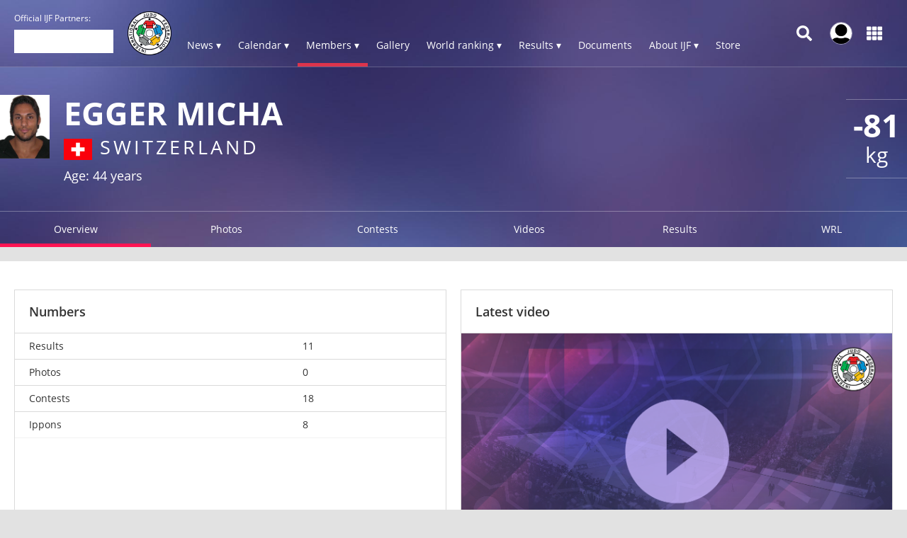

--- FILE ---
content_type: application/x-javascript
request_url: https://consentcdn.cookiebot.com/consentconfig/a72c754c-79dd-4780-a1c8-412c23eda780/ijf.org/configuration.js
body_size: 200
content:
CookieConsent.configuration.tags.push({id:186065054,type:"script",tagID:"",innerHash:"",outerHash:"",tagHash:"12986187393079",url:"https://consent.cookiebot.com/uc.js",resolvedUrl:"https://consent.cookiebot.com/uc.js",cat:[1]});CookieConsent.configuration.tags.push({id:186065057,type:"script",tagID:"",innerHash:"",outerHash:"",tagHash:"11498956081298",url:"https://www.googletagmanager.com/gtag/js?id=G-0ZD0JD0YX9",resolvedUrl:"https://www.googletagmanager.com/gtag/js?id=G-0ZD0JD0YX9",cat:[3]});CookieConsent.configuration.tags.push({id:186065058,type:"script",tagID:"",innerHash:"",outerHash:"",tagHash:"13569471095351",url:"https://platform.twitter.com/widgets.js",resolvedUrl:"https://platform.twitter.com/widgets.js",cat:[1,4]});CookieConsent.configuration.tags.push({id:186065059,type:"iframe",tagID:"",innerHash:"",outerHash:"",tagHash:"6017951185439",url:"https://www.youtube.com/embed/31dR7wh4-1k",resolvedUrl:"https://www.youtube.com/embed/31dR7wh4-1k",cat:[4]});CookieConsent.configuration.tags.push({id:186065062,type:"iframe",tagID:"",innerHash:"",outerHash:"",tagHash:"4167166238753",url:"https://www.youtube.com/embed/F5eDqT9fhRs",resolvedUrl:"https://www.youtube.com/embed/F5eDqT9fhRs",cat:[4]});CookieConsent.configuration.tags.push({id:186065098,type:"iframe",tagID:"",innerHash:"",outerHash:"",tagHash:"5068515592613",url:"https://www.youtube.com/embed/GymUHk59h40",resolvedUrl:"https://www.youtube.com/embed/GymUHk59h40",cat:[4]});